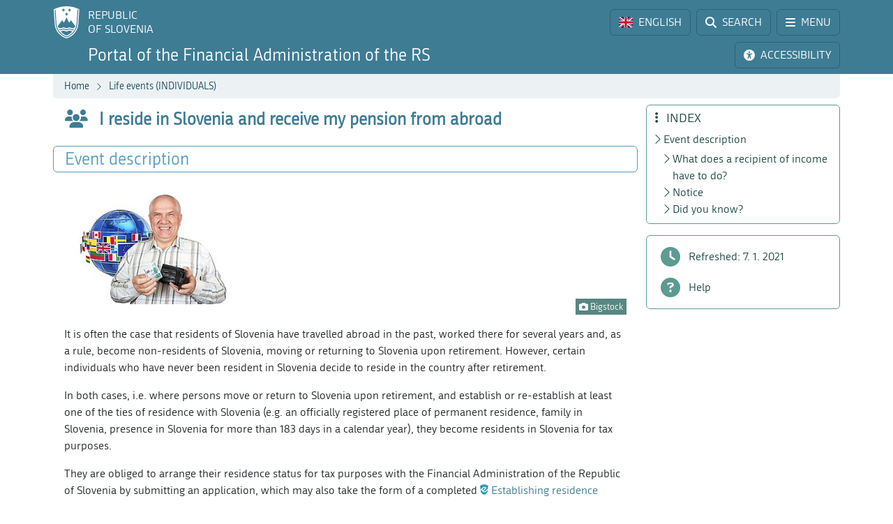

--- FILE ---
content_type: text/html; charset=utf-8
request_url: https://www.fu.gov.si/en/life_events_individuals/i_reside_in_slovenia_and_receive_my_pension_from_abroad?type=%3D17bb1b332b7d1cb8b0379b900f0a209c%3De85d64bac99adc2d743db236d73a2c33%3D17a40f6ec1e44d47fb09334504de3179%3D55879e2f3eca9931ddb7ad6033a60c56%3D67043eecc4ba7f4407d0e8819464b139c5283c1725c117c6584c6584c1603
body_size: 10726
content:
<!DOCTYPE html>
<html lang="en">
<head>
      <base href="https://www.fu.gov.si/">
      <meta http-equiv="X-UA-Compatible" content="IE=edge">
      <meta name="viewport" content="width=device-width, initial-scale=1">
      <meta name="format-detection" content="telephone=no">
      <link rel="icon" type="image/png" href="/favicon-96x96.png" sizes="96x96" />
      <link rel="icon" type="image/svg+xml" href="/favicon.svg" />
      <link rel="shortcut icon" href="/favicon.ico" />
      <link rel="icon" href="/favicon.ico" type="image/x-icon">
      <link rel="apple-touch-icon" sizes="180x180" href="/apple-touch-icon.png" />
      <meta name="apple-mobile-web-app-title" content="FURS" />
      <link rel="manifest" href="/site.webmanifest" />

<meta charset="utf-8">
<!-- 
	ORG. TEND d.o.o. - www.tend.si

	This website is powered by TYPO3 - inspiring people to share!
	TYPO3 is a free open source Content Management Framework initially created by Kasper Skaarhoj and licensed under GNU/GPL.
	TYPO3 is copyright 1998-2026 of Kasper Skaarhoj. Extensions are copyright of their respective owners.
	Information and contribution at https://typo3.org/
-->




<meta name="generator" content="TYPO3 CMS">
<meta name="twitter:card" content="summary">

<link rel="stylesheet" href="https://cdnjs.cloudflare.com/ajax/libs/font-awesome/6.6.0/css/all.min.css" media="all" crossorigin="anonymous">
<link rel="stylesheet" href="https://cdn.jsdelivr.net/npm/bootstrap-icons@1.11.3/font/bootstrap-icons.min.css" media="all" crossorigin="anonymous">

<link rel="stylesheet" href="https://www.fu.gov.si/typo3temp/assets/css/7015c8c4ac5ff815b57530b221005fc6.css?1741684438" media="all">
<link rel="stylesheet" href="https://www.fu.gov.si/typo3conf/ext/ns_feedback/Resources/Public/Css/font-awesome.css?1746686663" media="all">
<link rel="stylesheet" href="https://www.fu.gov.si/typo3conf/ext/ns_feedback/Resources/Public/Css/nsfeedback.css?1746686663" media="all">
<link rel="stylesheet" href="https://www.fu.gov.si/fileadmin/templates/css/styles.css?t=12" media="all">
<link href="/typo3conf/ext/news/Resources/Public/Css/news-basic.css?1746686662" rel="stylesheet" >
<style>
/*<![CDATA[*/
<!-- 
/*globalSettingsCSS*/

        .nsbtn.btn-round-rect {
            background-color:#ECF2F4;
            color: #3E7C94;
            box-shadow: none;
            cursor: pointer;
            font-weight: normal;
            min-width: 105px;
            padding-top: 8px;
            width: auto !important;
            outline: medium none;
            -webkit-transition: all 0.3s ease-in-out;
            transition: all 0.3s ease-in-out;
            border:1px solid #ECF2F4
        }
        .send-msg span {
            color: #1A7C94;
            font-weight: normal;
        }
        
-->
/*]]>*/
</style>


<script src="https://www.fu.gov.si/typo3conf/ext/ns_feedback/Resources/Public/JavaScript/jquery.js?1746686663"></script>

<script src="https://ajax.googleapis.com/ajax/libs/jquery/3.5.1/jquery.min.js"></script>



<title>I reside in Slovenia and receive my pension from abroad&nbsp;&#124;&nbsp;FINANCIAL ADMINISTRATION OF THE REPUBLIC OF SLOVENIA</title><script>
        (function() {
        var cx = '016429420804153513852:oakcks0vbds';
        var gcse = document.createElement('script');
        gcse.type = 'text/javascript';
        gcse.async = true;
        gcse.src = 'https://cse.google.com/cse.js?cx=' + cx;
        var s = document.getElementsByTagName('script')[0];
        s.parentNode.insertBefore(gcse, s);
        })();
</script>	<style>
			.timer {display: inline-block; line-height: 100%;}
				.timer b {display: inline-block; background: #fff; color: #000; padding: 1px 3px 0px 3px; line-height: 19px; border-radius: 2px; min-width: 24px;}
	
			h2.card-header a:focus {  
				outline: 1px dotted silver;
			}
			*:focus {
				outline: 1px dotted silver;
			}		
		</style>	<script>
		let isFrontpage = false;    
	</script>
	<style>
		.sideCard  {background-color: transparent !important;}
		dd {margin-bottom: 0;}  
	</style>
<link rel="canonical" href="https://www.fu.gov.si/en/life_events_individuals/i_reside_in_slovenia_and_receive_my_pension_from_abroad?type=atomtx_news_pi1%5Boverwritedemand%5D%5Byear%5D%3D2015tx_news_pi1%5Boverwritedemand%5D%5Bmonth%5D%3D04tx_news_pi1%5Bcontroller%5D%3Dnewschash%3D2bf3%29"/>

<link rel="alternate" hreflang="si-SI" href="https://www.fu.gov.si/zivljenjski_dogodki_prebivalci/prebivam_v_sloveniji_in_prejemam_pokojnino_iz_tujine?type=atomtx_news_pi1%5Boverwritedemand%5D%5Byear%5D%3D2015tx_news_pi1%5Boverwritedemand%5D%5Bmonth%5D%3D04tx_news_pi1%5Bcontroller%5D%3Dnewschash%3D2bf3%29%3Ftype%3D555"/>
<link rel="alternate" hreflang="en-US" href="https://www.fu.gov.si/en/life_events_individuals/i_reside_in_slovenia_and_receive_my_pension_from_abroad?type=atomtx_news_pi1%5Boverwritedemand%5D%5Byear%5D%3D2015tx_news_pi1%5Boverwritedemand%5D%5Bmonth%5D%3D04tx_news_pi1%5Bcontroller%5D%3Dnewschash%3D2bf3%29%3Ftype%3D555"/>
<link rel="alternate" hreflang="x-default" href="https://www.fu.gov.si/zivljenjski_dogodki_prebivalci/prebivam_v_sloveniji_in_prejemam_pokojnino_iz_tujine?type=atomtx_news_pi1%5Boverwritedemand%5D%5Byear%5D%3D2015tx_news_pi1%5Boverwritedemand%5D%5Bmonth%5D%3D04tx_news_pi1%5Bcontroller%5D%3Dnewschash%3D2bf3%29%3Ftype%3D555"/>
</head>
<body id="pageBody" class="p762 en default">

		


		
		
		
		
		
		
		
		
		

		
		
		
      
        
        

		
		
		
		
		

		
		
		

	


<a class="sr-only sr-only-focusable bg-white px-2 py-1 position-absolute" href="#mainContent" title="Skip directly to content" style="top: 0; left: 0;">Skip to content</a>

<div class="sticky-top">
	<header class="bg-primary text-white pt-2" id="header">
		<div class="container-lg d-flex justify-content-between align-items-center">
			
			<a href="#" data-bs-target="#logo" data-bs-toggle="modal" class="logoRS lh-sm text-white text-decoration-none" tabindex="0">
				REPUBLIC<br>OF SLOVENIA
			</a>
			
			<div class="ps-2">			
				<a href="#" class="headBtn btn d-inline-flex align-items-center me-1" id="langselectbtn" data-bs-toggle="modal" data-bs-target="#lang" role="link" aria-label="Select language">
					<img src="fileadmin/templates/img/flags_svg/gb.svg" alt="Flag of the United Kingdom" class="img-fluid rounded ico-20 me-0 me-md-2" height="20" width="20" />
					<span class="d-none d-md-inline">ENGLISH</span>
					<span class="d-none d-s-inline d-md-none">
						<span class="ms-2 me-1">|</span>
						<span>EN</span>
					</span>
				</a>
				<a href="/en/search?type=atomtx_news_pi1%5Boverwritedemand%5D%5Byear%5D%3D2015tx_news_pi1%5Boverwritedemand%5D%5Bmonth%5D%3D04tx_news_pi1%5Bcontroller%5D%3Dnewschash%3D2bf3%29%3Ftype%3D555" class="headBtn btn d-inline-flex align-items-center me-1 me-xxl-0">
					<i class="fas fa-search me-md-2"></i>
					<span class="d-none d-md-inline">SEARCH</span>
				</a>
				
				<a href="#" class="headBtn btn d-inline-flex d-xxl-none align-items-center" data-bs-toggle="offcanvas" data-bs-target="#sideMenu" aria-controls="sideMenu">
					<i class="fa-solid fa-bars me-md-2"></i>
					<span class="d-none d-md-inline">MENU</span>
				</a>
			</div>

		</div>
	</header>
	<div class="subheader bg-primary pb-2 pt-1">
		<div class="container-lg d-flex justify-content-between align-items-center">
			<a class="logoFURS link-white text-decoration-none lh-sm" href="/en/?type=atomtx_news_pi1%5Boverwritedemand%5D%5Byear%5D%3D2015tx_news_pi1%5Boverwritedemand%5D%5Bmonth%5D%3D04tx_news_pi1%5Bcontroller%5D%3Dnewschash%3D2bf3%29%3Ftype%3D555">
              
                  	<span class="d-block d-xl-none fs-4">Portal FARS</span>
    				<span class="d-none d-xl-block d-xxl-none fs-4">Portal of the Financial Administration of the RS</span>
    				<span class="d-none d-xxl-block fs-4">Portal of the Financial Administration of the Republic of Slovenia</span>
                
			</a>

			<div class="buttons">

				<a href="#" id="nujnoObvestiloBtn" data-bs-target="#urgentNews" data-bs-toggle="modal" class="headBtn d-none btn d-inline-flex align-items-center me-1">
					<i class="fa-solid fa-circle-exclamation me-md-2"></i>
					<span class="d-none d-md-inline">URGENT NOTICE</span>
				</a>
				<a href="#" class="headBtn btn d-inline-flex align-items-center me-1 me-xl-0" data-bs-toggle="modal" data-bs-target="#viMenu" tabindex="0">
					<i class="fas fa-universal-access me-md-2"></i>
					<span class="d-none d-md-inline">ACCESSIBILITY</span>
				</a>
				<a href="#" class="headBtn btn d-xl-none" data-bs-toggle="offcanvas" data-bs-target="#sideFilter" aria-controls="sideFilter">
					<i class="fa-solid fa-ellipsis-vertical me-md-2"></i>
					<span class="d-none d-md-inline">INDEX</span>
				</a>
			</div>

		</div>
	</div>

	<div class="container-lg">
  		<div class="bg-light rounded-bottom py-1 ps-3 d-flex justify-content-between align-items-center" style="min-height: 35px;">
			<div class="breadcrumbs text-primaryDark"><a href="/en/?type=atomtx_news_pi1%5Boverwritedemand%5D%5Byear%5D%3D2015tx_news_pi1%5Boverwritedemand%5D%5Bmonth%5D%3D04tx_news_pi1%5Bcontroller%5D%3Dnewschash%3D2bf3%29%3Ftype%3D555">Home</a><i class="bi bi-chevron-right fs12 mx-2"></i><a href="/en/individuals?type=atomtx_news_pi1%5Boverwritedemand%5D%5Byear%5D%3D2015tx_news_pi1%5Boverwritedemand%5D%5Bmonth%5D%3D04tx_news_pi1%5Bcontroller%5D%3Dnewschash%3D2bf3%29%3Ftype%3D555">Life events (INDIVIDUALS)</a><i class="bi bi-chevron-right fs12 mx-2"></i><span id="breadCrumbsPageTitle">I reside in Slovenia and receive my pension from abroad</span></div>
			<div id="goToTop" style="display: none;" class="cp">
				<i class="fas fa-arrow-alt-circle-up text-primary me-sm-1 fs18"></i>
				<span class="d-none d-sm-inline">
					Back to top
				</span>
			</div>
		</div>
	</div>
</div>
		


		
		
		
		
		
		
		
		
		
		
		
        
	

	<span id="mainContent" class="sr-only" tabindex="-1"></span>
	

	<div class="container-lg py-2">

		<div class="row">
			<div class="col-3 leftCol d-none d-xxl-block">
				
	


<nav class="row sticky-top sticky-top-offset z-0">
	
	
			
	<div class="col-6 mb-2">
		
				<a class="boxButton" href="/en/?type=atomtx_news_pi1%5Boverwritedemand%5D%5Byear%5D%3D2015tx_news_pi1%5Boverwritedemand%5D%5Bmonth%5D%3D04tx_news_pi1%5Bcontroller%5D%3Dnewschash%3D2bf3%29%3Ftype%3D555">
					<i class="fa-solid fa-book-open-reader fs28 mb-2"></i>
					<span class="text-wrap">
						NEWS
					</span>
				</a>
			
	</div>
			
			
	<div class="col-6 mb-2">
		
				<a class="boxButton" href="/en/contacts?type=atomtx_news_pi1%5Boverwritedemand%5D%5Byear%5D%3D2015tx_news_pi1%5Boverwritedemand%5D%5Bmonth%5D%3D04tx_news_pi1%5Bcontroller%5D%3Dnewschash%3D2bf3%29%3Ftype%3D555">
					<i class="fas fa-phone fs28 mb-2"></i>
					<span class="text-wrap">
						CONTACTS
					</span>
				</a>
			
	</div>

			
	<div class="col-6 mb-2">
		
				<a class="boxButton" href="/en/topics?type=atomtx_news_pi1%5Boverwritedemand%5D%5Byear%5D%3D2015tx_news_pi1%5Boverwritedemand%5D%5Bmonth%5D%3D04tx_news_pi1%5Bcontroller%5D%3Dnewschash%3D2bf3%29%3Ftype%3D555">
					<i class="fas fa-th fs28 mb-2"></i>
					<span class="text-wrap">
						TOPICS
					</span>
				</a>
			
	</div>

			
	<div class="col-6 mb-2">
		
				<a class="boxButton" href="/en/e_services?type=atomtx_news_pi1%5Boverwritedemand%5D%5Byear%5D%3D2015tx_news_pi1%5Boverwritedemand%5D%5Bmonth%5D%3D04tx_news_pi1%5Bcontroller%5D%3Dnewschash%3D2bf3%29%3Ftype%3D555">
					<i class="fa fa-laptop fs28 mb-2"></i>
					<span class="text-wrap">
						E-SERVICES
					</span>
				</a>
			
	</div>

			
	<div class="col-6 mb-2">
		
				<a class="boxButton" href="/en/individuals?type=atomtx_news_pi1%5Boverwritedemand%5D%5Byear%5D%3D2015tx_news_pi1%5Boverwritedemand%5D%5Bmonth%5D%3D04tx_news_pi1%5Bcontroller%5D%3Dnewschash%3D2bf3%29%3Ftype%3D555">
					<i class="fas fa-users fs28 mb-2"></i>
					<span class="text-wrap">
						LIFE<br>EVENTS
					</span>
				</a>
			
	</div>

			
	<div class="col-6 mb-2">
		
				<a class="boxButton" href="/en/businesses?type=atomtx_news_pi1%5Boverwritedemand%5D%5Byear%5D%3D2015tx_news_pi1%5Boverwritedemand%5D%5Bmonth%5D%3D04tx_news_pi1%5Bcontroller%5D%3Dnewschash%3D2bf3%29%3Ftype%3D555">
					<i class="fas fa-user-tie fs28 mb-2"></i>
					<span class="text-wrap">
						BUSINESS<br>EVENTS
					</span>
				</a>
			
	</div>

			<div class="col-12 mt-2">
				<div class="border border-primaryLight rounded mb-3">
					
	
			<a href="https://www.gov.si/en/state-authorities/bodies-within-ministries/financial-administration/about-administration/" class="d-flex align-items-center px-3 py-2 textButton" target="_blank">
				<i class="fas fa-university fs28 text-primaryLight"></i>
				<span class="ms-3 text-primaryDark">About us</span>
				<i class="bi bi-arrow-up-right ms-1"></i>
			</a>
		

				</div>
			</div>
		
	<div class="d-flex justify-content-evenly align-items-center p-2 socials">
	<a href="https://www.facebook.com/FinancnaupravaRS/?ref=br_rs" target="_blank" class="mx-1 link-primaryLight text-decoration-none d-flex align-items-center" role="link" aria-label="Facebook">
		<i class="fab fa-facebook fs26"></i>
	</a>
	<a href="https://www.instagram.com/financnauprava/" target="_blank" class="mx-1 link-primaryLight text-decoration-none d-flex align-items-center" aria-label="Instagram">
		<i class="fa-brands fa-instagram fs26"></i>
	</a>
	<a href="https://twitter.com/FinancnaUPR" target="_blank" class="mx-1 link-primaryLight text-decoration-none d-flex align-items-center" aria-label="Twitter">
		<i class="fa-brands fa-x-twitter fs26"></i>
	</a>
	<a href="https://www.linkedin.com/company/finan%C4%8Dna-uprava-republike-slovenije/" target="_blank" class="mx-1 link-primaryLight text-decoration-none d-flex align-items-center" aria-label="LinkedIn">
		<i class="fa-brands fa-linkedin-in fs26"></i>
	</a>	
	<a href="https://www.tiktok.com/@davki_na_izi"  target="_blank" class="mx-1 link-primaryLight text-decoration-none d-flex align-items-center" aria-label="TikTok">
		<i class="fa-brands fa-tiktok fs26"></i>
	</a>
	<a href="https://www.youtube.com/channel/UCfvUsVoJXYp7yR6LOSqvHTw" target="_blank" class="mx-1 link-primaryLight text-decoration-none d-flex align-items-center" aria-label="Youtube">
		<i class="fab fa-youtube fs26"></i>
	</a>
</div>
</nav>




			</div>
			<div class="col" id="content" tabindex="0">
				<header class="d-flex align-items-center pb-3">
					<div class="titleBtn btn cursor-default btn-lg m-0 text-start text-primary flex-grow-1">
						<h1 class="m-0 fs-4 d-flex align-items-center lh-1"><i class="fas fa-users me-3 text-primary fs26"></i><strong class="text-primary">I reside in Slovenia and receive my pension from abroad</strong></h1>
					</div>
				</header>

				


	



	
			
			
		
 	
			

		





				


	



	
			
			
		
 			
			
			
		




				
				

				<section id="section-text" data-name="Event description" data-anchor="1">
					<header class="px-3 py-1 d-flex align-items-center border rounded border-primaryLight mb-3">
						<h2 class="fs-4 text-primaryLight me-auto mb-0">Event description</h2>
						<a href="#" class="d-flex text-decoration-none up visually-hidden-focusable"><i class="bi bi-arrow-up fs20"></i></a>
						<a href="#" class="d-flex text-decoration-none down visually-hidden-focusable"><i class="bi bi-arrow-down fs20"></i></a>
						<a href="#" class="d-flex text-decoration-none visually-hidden-focusable" data-bs-toggle="offcanvas" data-bs-target="#sideFilter" aria-controls="sideFilter"><i class="fa-solid fa-ellipsis-vertical fs20 ms-2"></i></a>
					</header>
					<div class="px-3">
				    	
				    		<div class="pb-3 ce-textpic ce-right ce-intext" id="c8498"><div class="ce-gallery columns1" data-ce-columns="1" data-ce-images="1"><div class="ce-row"><div class="ce-column"><figure class="image"><img class="img-fluid image-embed-item test300x225" alt="Simbolična slika." src="https://www.fu.gov.si/fileadmin/_processed_/8/1/csm_ZD_prebivam_v_Sloveniji_in_prejemam_pokojnino_iz_tujine_e424980420.jpg" width="300" height="225" /><figcaption class="image-caption"><i class="fas fa-camera"></i> Bigstock
		</figcaption></figure></div></div></div><div class="ce-bodytext"><p>It is often the case that residents of Slovenia have travelled abroad in the past, worked there for several years and, as a rule, become non-residents of Slovenia, moving or returning to Slovenia upon retirement. However, certain individuals who have never been resident in Slovenia decide to reside in the country after retirement.</p><p>In both cases, i.e. where persons move or return to Slovenia upon retirement, and establish or re-establish at least one of the ties of residence with Slovenia (e.g. an officially registered place of permanent residence, family in Slovenia, presence in Slovenia for more than 183&nbsp;days in a calendar year), they become residents in Slovenia for tax purposes.</p><p class="Style1">They are obliged to arrange their residence status for tax purposes with the Financial Administration of the Republic of Slovenia by submitting an application, which may also take the form of a completed <a href="https://edavki.durs.si/EdavkiPortal/OpenPortal/CommonPages/Opdynp/PageD.aspx?category=ugotovitev_rezidentstvo_fo&amp;lng=en" target="_top" title="Vprašalnika: ugotovitev rezidentskega statusa – prihod v Republiko Slovenijo">Establishing residence status – Entering the Republic of Slovenia</a> questionnaire. The signed and scanned application/questionnaire for determining residence status may also be sent to the Financial Administration using the email address of a&nbsp;<a href="/en/contacts?type=atomtx_news_pi1%5Boverwritedemand%5D%5Byear%5D%3D2015tx_news_pi1%5Boverwritedemand%5D%5Bmonth%5D%3D04tx_news_pi1%5Bcontroller%5D%3Dnewschash%3D2bf3%29%3Ftype%3D555#c4959">competent financial office</a> or via the <a href="https://edavki.durs.si/EdavkiPortal/PersonalPortal/Pages/Login/Login.aspx?ReturnUrl=%2fEdavkiPortal%2fPersonalPortal%2fPages%2fStartPage%2fStartPage.aspx&amp;lng=en" target="_top" title="eDavki z uporabo digitalnega potrdila">eDavki (eTaxes) portal using a digital certificate</a> or <a href="https://edavki.durs.si/EdavkiPortal/PersonalPortal/Pages/Login/Login.aspx?ReturnUrl=%2fEdavkiPortal%2fPersonalPortal%2fPages%2fStartPage%2fStartPage.aspx&amp;lng=en" target="_top" title="z uporabniškim imenom in geslom">a username and password</a>.<strong>&nbsp;</strong>Arranging residence status is addressed and described in more detail under&nbsp;<a href="https://www.fu.gov.si/fileadmin/Internet/Davki_in_druge_dajatve/Podrocja/Mednarodno_obdavcenje/Opis/GB_International_taxation_-_general_explanations.doc" target="_top">International taxation – General explanations</a>.</p><p class="Style1">Residents of Slovenia are taxed on the basis of the worldwide income principle, which means that they are taxed on all income deriving from inside and outside Slovenia.</p></div></div>
<h3 data-menu="1"> 
					What does a recipient of income have to do?
				</h3><div class="pb-3 ce-textpic ce-center ce-above" id="c8499"><div class="ce-bodytext"><p>As this concerns non-national payers, residents of Slovenia must declare their pensions from abroad using the <a href="https://edavki.durs.si/EdavkiPortal/OpenPortal/CommonPages/Opdynp/PageD.aspx?category=napoved_odmera_dohodnine_pokojnina_rezident_preb" target="_top" title="Povezava odpre novo okno.">Tax return for assessing the personal income tax prepayment on pension income for residents</a> form, which can be submitted in a straightforward manner electronically via the eDavki system:</p><ul><li>without a digital certificate (register using a <a href="https://edavki.durs.si/EdavkiPortal/OpenPortal/pages/registration/intro.aspx" target="_top">username and password</a>);</li><li>using a <a href="https://edavki.durs.si/EdavkiPortal/OpenPortal/pages/registration/intro.aspx" target="_top">digital certificate</a>.</li></ul><p>A paper form may be submitted in person or by post to <a href="/en/contacts?type=atomtx_news_pi1%5Boverwritedemand%5D%5Byear%5D%3D2015tx_news_pi1%5Boverwritedemand%5D%5Bmonth%5D%3D04tx_news_pi1%5Bcontroller%5D%3Dnewschash%3D2bf3%29%3Ftype%3D555#c4959">any financial office</a>, with the exception of the General Financial Office and the Special Financial Office.</p><p>If, in addition to a pension derived from a statutory pension and disability insurance abroad, residents of Slovenia receive a pension annuity from abroad, they must declare this in the tax return form.</p></div></div>
<div class="pb-3 ce-textpic ce-left ce-intext ce-nowrap" id="c8501"><div class="ce-gallery columns1" data-ce-columns="1" data-ce-images="1"><div class="ce-row"><div class="ce-column"><figure class="image"><img class="img-fluid image-embed-item test70x70" src="https://www.fu.gov.si/fileadmin/Internet/Zivljenjski_dogodki/ZPD_ikona_pomni.png" width="70" height="70" alt="" /></figure></div></div></div><div class="ce-bodytext"><h3 data-menu="1"> 
					Notice
				</h3><p>A pension or pension annuity received from abroad and the income tax prepayment calculated during the year are taken into account in the annual income tax assessment.</p></div></div>
<div class="pb-3 ce-textpic ce-left ce-intext ce-nowrap" id="c8502"><div class="ce-gallery columns1" data-ce-columns="1" data-ce-images="1"><div class="ce-row"><div class="ce-column"><figure class="image"><img class="img-fluid image-embed-item test70x70" src="https://www.fu.gov.si/fileadmin/Internet/Zivljenjski_dogodki/ZPD_ikona_ali_ste_vedeli.png" width="70" height="70" alt="" /></figure></div></div></div><div class="ce-bodytext"><h3 data-menu="1"> 
					Did you know?
				</h3><p>Most international treaties on the avoidance of double taxation of income and wealth provide that pensions and pension annuities are taxed only in the country of residence of the pension recipients (Slovenia). In such cases, the tax paid abroad is not taken into account as a deduction. Taxable persons may request a refund of tax paid abroad from the competent authority of the country concerned.</p></div></div>

				    	
				    	
				    	
				    	
			    	</div>
				</section>
				<div style="text-align:center;margin-top:8px;"><a href="https://europa.eu/youreurope/index.htm#en" title="Your Europe"><img class="image-embed-item test333x157" src="/fileadmin/Internet/Drugo/Posebna_podrocja/SI-SDG/base_logo_MS_tagline-01.svg" style="max-width:320px;max-height:157px" alt="Your Europe"></a><a href="https://foq.youreurope.europa.eu/info-service-noft?lang=en" title="Help us improve"><img class="image-embed-item test333x157" src="/fileadmin/Internet/Drugo/Posebna_podrocja/SI-SDG/Gumb_Help_us_improve.png" style="width:auto; height:95px;" alt="Help us improve"></a></div>

				

			</div>
			
			<div class="z-0 col-3 rightCol d-none d-xl-block">	
				<div class="sticky-top sticky-top-offset">
					<div class="border border-secondaryLight rounded mb-3 p-2 z-0" id="contentMenu">
						<h2 class="h5 text-secondaryDark mb-1 ps-1"><i class="fa-solid fa-ellipsis-vertical me-2"></i> INDEX</h2>
					</div>
					<div class="border border-secondaryLight rounded py-2 mb-3">	
						<div class="filterLink nohover">
							<i class="fa-solid fa-clock"></i>
							<span class="ms-2">Refreshed:
                                
                                
                                
                                
                                
    							7. 1. 2021
							</span>
						</div>	
						<a class="filterLink" href="/en/help_for_customers?type=atomtx_news_pi1%5Boverwritedemand%5D%5Byear%5D%3D2015tx_news_pi1%5Boverwritedemand%5D%5Bmonth%5D%3D04tx_news_pi1%5Bcontroller%5D%3Dnewschash%3D2bf3%29%3Ftype%3D555">
							<i class="fa-solid fa-circle-question"></i>
							<span class="ms-2">Help</span>
						</a>
					</div>
				</div>
			</div>
		</div>

          
                
              
                                  
	</div>

	<div class="offcanvas offcanvas-start" tabindex="-1" id="sideMenu" aria-labelledby="sideMenuLabel">
		<div class="offcanvas-header">
			<h5 class="offcanvas-title text-primaryDark" id="sideMenuLabel">
				<i class="fa-solid fa-bars me-1"></i> MENU
			</h5>
			<button type="button" class="btn-close" data-bs-dismiss="offcanvas" aria-label="Close"></button>
		</div>
		<div class="offcanvas-body pt-0">
			

<nav class="row  z-0">
	
	
			
	<div class="col-6 mb-2">
		
				<a class="boxButton" href="/en/?type=atomtx_news_pi1%5Boverwritedemand%5D%5Byear%5D%3D2015tx_news_pi1%5Boverwritedemand%5D%5Bmonth%5D%3D04tx_news_pi1%5Bcontroller%5D%3Dnewschash%3D2bf3%29%3Ftype%3D555">
					<i class="fa-solid fa-book-open-reader fs28 mb-2"></i>
					<span class="text-wrap">
						NEWS
					</span>
				</a>
			
	</div>
			
			
	<div class="col-6 mb-2">
		
				<a class="boxButton" href="/en/contacts?type=atomtx_news_pi1%5Boverwritedemand%5D%5Byear%5D%3D2015tx_news_pi1%5Boverwritedemand%5D%5Bmonth%5D%3D04tx_news_pi1%5Bcontroller%5D%3Dnewschash%3D2bf3%29%3Ftype%3D555">
					<i class="fas fa-phone fs28 mb-2"></i>
					<span class="text-wrap">
						CONTACTS
					</span>
				</a>
			
	</div>

			
	<div class="col-6 mb-2">
		
				<a class="boxButton" href="/en/topics?type=atomtx_news_pi1%5Boverwritedemand%5D%5Byear%5D%3D2015tx_news_pi1%5Boverwritedemand%5D%5Bmonth%5D%3D04tx_news_pi1%5Bcontroller%5D%3Dnewschash%3D2bf3%29%3Ftype%3D555">
					<i class="fas fa-th fs28 mb-2"></i>
					<span class="text-wrap">
						TOPICS
					</span>
				</a>
			
	</div>

			
	<div class="col-6 mb-2">
		
				<a class="boxButton" href="/en/e_services?type=atomtx_news_pi1%5Boverwritedemand%5D%5Byear%5D%3D2015tx_news_pi1%5Boverwritedemand%5D%5Bmonth%5D%3D04tx_news_pi1%5Bcontroller%5D%3Dnewschash%3D2bf3%29%3Ftype%3D555">
					<i class="fa fa-laptop fs28 mb-2"></i>
					<span class="text-wrap">
						E-SERVICES
					</span>
				</a>
			
	</div>

			
	<div class="col-6 mb-2">
		
				<a class="boxButton" href="/en/individuals?type=atomtx_news_pi1%5Boverwritedemand%5D%5Byear%5D%3D2015tx_news_pi1%5Boverwritedemand%5D%5Bmonth%5D%3D04tx_news_pi1%5Bcontroller%5D%3Dnewschash%3D2bf3%29%3Ftype%3D555">
					<i class="fas fa-users fs28 mb-2"></i>
					<span class="text-wrap">
						LIFE<br>EVENTS
					</span>
				</a>
			
	</div>

			
	<div class="col-6 mb-2">
		
				<a class="boxButton" href="/en/businesses?type=atomtx_news_pi1%5Boverwritedemand%5D%5Byear%5D%3D2015tx_news_pi1%5Boverwritedemand%5D%5Bmonth%5D%3D04tx_news_pi1%5Bcontroller%5D%3Dnewschash%3D2bf3%29%3Ftype%3D555">
					<i class="fas fa-user-tie fs28 mb-2"></i>
					<span class="text-wrap">
						BUSINESS<br>EVENTS
					</span>
				</a>
			
	</div>

			<div class="col-12 mt-2">
				<div class="border border-primaryLight rounded mb-3">
					
	
			<a href="https://www.gov.si/en/state-authorities/bodies-within-ministries/financial-administration/about-administration/" class="d-flex align-items-center px-3 py-2 textButton" target="_blank">
				<i class="fas fa-university fs28 text-primaryLight"></i>
				<span class="ms-3 text-primaryDark">About us</span>
				<i class="bi bi-arrow-up-right ms-1"></i>
			</a>
		

				</div>
			</div>
		
	<div class="d-flex justify-content-evenly align-items-center p-2 socials">
	<a href="https://www.facebook.com/FinancnaupravaRS/?ref=br_rs" target="_blank" class="mx-1 link-primaryLight text-decoration-none d-flex align-items-center" role="link" aria-label="Facebook">
		<i class="fab fa-facebook fs26"></i>
	</a>
	<a href="https://www.instagram.com/financnauprava/" target="_blank" class="mx-1 link-primaryLight text-decoration-none d-flex align-items-center" aria-label="Instagram">
		<i class="fa-brands fa-instagram fs26"></i>
	</a>
	<a href="https://twitter.com/FinancnaUPR" target="_blank" class="mx-1 link-primaryLight text-decoration-none d-flex align-items-center" aria-label="Twitter">
		<i class="fa-brands fa-x-twitter fs26"></i>
	</a>
	<a href="https://www.linkedin.com/company/finan%C4%8Dna-uprava-republike-slovenije/" target="_blank" class="mx-1 link-primaryLight text-decoration-none d-flex align-items-center" aria-label="LinkedIn">
		<i class="fa-brands fa-linkedin-in fs26"></i>
	</a>	
	<a href="https://www.tiktok.com/@davki_na_izi"  target="_blank" class="mx-1 link-primaryLight text-decoration-none d-flex align-items-center" aria-label="TikTok">
		<i class="fa-brands fa-tiktok fs26"></i>
	</a>
	<a href="https://www.youtube.com/channel/UCfvUsVoJXYp7yR6LOSqvHTw" target="_blank" class="mx-1 link-primaryLight text-decoration-none d-flex align-items-center" aria-label="Youtube">
		<i class="fab fa-youtube fs26"></i>
	</a>
</div>
</nav>




		</div>
	</div>

	<div class="offcanvas offcanvas-end" tabindex="-1" id="sideFilter" aria-labelledby="sideFilterLabel">
		<div class="offcanvas-header">
			<h5 class="offcanvas-title text-secondaryDark" id="sideFilterLabel">
				<i class="fa-solid fa-ellipsis-vertical me-2"></i> INDEX
			</h5>
			<button type="button" class="btn-close" data-bs-dismiss="offcanvas" aria-label="Close"></button>
		</div>
		<div class="offcanvas-body pt-0">
			<div id="sideContentMenu" class="border border-secondaryLight rounded px-2 py-1 mb-3"></div>
            <div class="border border-secondaryLight rounded py-2 mb-3">	
                <div class="filterLink nohover">
                    <i class="fa-solid fa-clock"></i>
                    <span class="ms-2">Refreshed:
                        
                        
                        
                        
                        
                        7. 1. 2021
                    </span>
                </div>	
                <a class="filterLink" href="/en/help_for_customers?type=atomtx_news_pi1%5Boverwritedemand%5D%5Byear%5D%3D2015tx_news_pi1%5Boverwritedemand%5D%5Bmonth%5D%3D04tx_news_pi1%5Bcontroller%5D%3Dnewschash%3D2bf3%29%3Ftype%3D555">
                    <i class="fa-solid fa-circle-question"></i>
                    <span class="ms-2">Help</span>
                </a>
            </div>  
		</div>
	</div>

		
		<footer class="row pb-2 lh-sm main g-0">
	<div class="col-3 d-none d-xxl-block">&nbsp;</div>
	<div class="col text-center">
		<div class="furs-triglav">&nbsp;</div>
		<p class="align-left text-center">© 2014-2025&nbsp;Financial administration of the Republic of Slovenia</p><p>|&nbsp;<a class="internal-link" href="https://www.fu.gov.si/en/colophon" title="Colophon content">Colophon</a> | <a href="#" data-cc="c-settings">Cookies settings</a> |</p>

	</div>
	<div class="col-3 d-none d-xl-block">&nbsp;</div>
</footer>


		
	

<div class="modal fade" id="ajaxModal" tabindex="-1" role="dialog" aria-hidden="true">
	<div class="modal-dialog" role="document">
		<div class="modal-content">
			<div class="modal-header">
				<h5 class="modal-title fsrem13 fw-bold lh-sm text-primary me-3" id="novica">
					<span class="spinner-border text-primary" role="status">
						<span class="sr-only">Se nalaga</span>
					</span>
				</h5>
				<button type="button" class="btn-close" data-bs-dismiss="modal" aria-label="Close"></button>
			</div>
			<div class="modal-body py-0">
				<div class="spinner-border text-primary" role="status">
					<span class="sr-only">Se nalaga</span>
				</div>
			</div>
		</div>
	</div>
</div>

<div class="modal fade" id="relatedNewsModal" tabindex="-1" role="dialog" aria-hidden="true">
	<div class="modal-dialog" role="document">
		<div class="modal-content">
			<div class="modal-header">
				<h5 class="modal-title fsrem13 lh-sm text-primary">Select page to display news:</h5>
				<button type="button" class="btn-close" data-bs-dismiss="modal" aria-label="Close"></button>
			</div>
			<div class="modal-body"></div>
		</div>
	</div>
</div>

		

		
		
		
		
		
		
		
	

<div class="modal fade" id="logo" tabindex="-1" role="dialog" aria-hidden="true">
	<div class="modal-dialog" role="document">
		<div class="modal-content">
			<div class="modal-header">
				<h5 class="modal-title">Go to:</h5>
				<button type="button" class="btn-close" data-bs-dismiss="modal" aria-label="Zapri"></button>
			</div>
			<div class="modal-body goToLinks">
				<a href="https://www.gov.si/" class="btn d-block w-100 btn-primary mb-2" target="_blank" rel="nofollow">
					<strong>Portal GOV.SI</strong>
					<span class="d-block">State portal about organisation and functioning of the state administration</span>
				</a>
				<a href="https://e-uprava.gov.si/" class="btn d-block w-100 btn-primary mb-2" target="_blank" rel="nofollow">
					<strong>Portal eUprava</strong>
					<span class="d-block">State portal for citizens</span>
				</a>
				<a href="http://eugo.gov.si/en/" class="btn d-block w-100 btn-primary" target="_blank" rel="nofollow">
					<strong>Portal SBP - Slovenian Business Point</strong>
					<span class="d-block">State business point for foreign business entities from the EU, EEA Member Countries and the Swiss Confederation</span>
				</a>
			</div>
		</div>
	</div>
</div>

		
		
		
		
	

<div class="modal fade" id="lang" tabindex="-1" role="dialog" aria-hidden="true">
	<div class="modal-dialog" role="document">
		<div class="modal-content">
			<div class="modal-header">
				
						<h5 class="modal-title" aria-label="Select language">Select language:</h5>
						<button type="button" class="btn-close" data-bs-dismiss="modal" aria-label="Select language"></button>
					
			</div>
			<div class="modal-body">
				<div class="row icoStyle-1">
					<div class="col-6">
						<a href="/?type=atomtx_news_pi1%5Boverwritedemand%5D%5Byear%5D%3D2015tx_news_pi1%5Boverwritedemand%5D%5Bmonth%5D%3D04tx_news_pi1%5Bcontroller%5D%3Dnewschash%3D2bf3%29%3Ftype%3D555" class="btn w-100 btn-primary d-flex flex-column justify-content-center align-items-center">
							<img src="fileadmin/templates/img/flags_svg/si.svg" class="img-fluid ico-32 rounded" alt="Slovenian flag"/>
							<span>SLOVENŠČINA</span>
						</a>
					</div>
					<div class="col-6">
						<a href="/en/?type=atomtx_news_pi1%5Boverwritedemand%5D%5Byear%5D%3D2015tx_news_pi1%5Boverwritedemand%5D%5Bmonth%5D%3D04tx_news_pi1%5Bcontroller%5D%3Dnewschash%3D2bf3%29%3Ftype%3D555" class="btn w-100 btn-primary d-flex flex-column justify-content-center align-items-center">
						<img src="fileadmin/templates/img/flags_svg/gb.svg" class="img-fluid ico-32 rounded" alt="Flag of the United Kingdom"/>
							<span>ENGLISH</span>
						</a>
					</div>
					<div class="col-6 mt-2">
						<a href="https://e-uprava.gov.si/it/podrocja/davki.html" class="btn w-100 btn-primary d-flex flex-column justify-content-center align-items-center">
						<img src="fileadmin/templates/img/flags_svg/it.svg" class="img-fluid ico-32 rounded" alt="Italian flag"/>
							<span>ITALIANO</span>
						</a>
					</div>
					<div class="col-6 mt-2">
						<a href="https://e-uprava.gov.si/hu/podrocja/davki.html" class="btn w-100 btn-primary d-flex flex-column justify-content-center align-items-center">
						<img src="fileadmin/templates/img/flags_svg/hu.svg" class="img-fluid ico-32 rounded" alt="Hungarian flag"/>
							<span>MAGYAR</span>
						</a>
					</div>
				</div>
			</div>
		</div>
	</div>
</div>

	  
	  
	  
	  
	  
  

<div class="modal fade" id="downloadFile" tabindex="-1" role="dialog" aria-hidden="true">
	<div class="modal-dialog" role="document">
		<div class="modal-content">
			<div class="modal-header">
				<h5 class="modal-title text-primary fw-bold"></h5>
				<button type="button" class="btn-close" data-bs-dismiss="modal" aria-label="Close file download"></button>
			</div>
			<div class="modal-body d-flex flex-column justify-content-center align-items-center">
				<div class="fileName d-flex align-items-center mb-3 align-self-start text-primary fs-5"></div>
				<div class="fileIcon"><i class="far fa-file-archive fa-2xl"></i></div>
				<div class="mt-3">
					<div class="fs-5">File format: <span class="fileFormat"></span></div>
					<div class="fileSizeParent fs-5">File size for download: <span class="fileSize"></span></div>
					<div class="fs-5">Download from server: <span class="fileHost"></span></div>

					<div class="small mt-3">When downloading a file, a timestamp will be added to the file name.</div>
					<a href="#" class="d-flex justify-content-center align-items-center btn btn-primary mt-4 fileDownloadBtn" aria-label="Download file" download><i class="bi bi-file-earmark-arrow-down text-white me-2 fs24"></i>File download</a>
				</div>
			</div>
		</div>
	</div>
</div>
<div class="modal fade" id="urgentNews" tabindex="-1" role="dialog" aria-hidden="true">
	<div class="modal-dialog" role="document">
		<div class="modal-content">
			<div class="modal-header">
			<i class="fa-solid fa-circle-exclamation text-red me-2 fs22"></i>
				
						<h5 class="modal-title fsrem13 fw-bold lh-sm text-red me-3" aria-label="Urgent news">Urgent notice</h5>
						<button type="button" class="btn-close" data-bs-dismiss="modal" aria-label="Close urgent news"></button>
					
			</div>
			<div class="modal-body d-flex flex-column justify-content-center align-items-center">
			


	



	
			
			
		
 	
			<ul class="list-unstyled w-100" data-count="0">
				
			</ul>
		




			</div>
		</div>
	</div>
</div>

		
		
		
		
		
		
		
		
		
        
        
        
        
        
        
        
        
        
        
		
		
        
	

<div class="modal fade" id="viMenu" tabindex="-1" role="dialog" aria-hidden="true">
	<div class="modal-dialog" role="document">
		<div class="modal-content">
			<div class="modal-header">
		        <span class="modal-title fs-5">Accessibility:</span>
				<button type="button" class="btn-close" data-bs-dismiss="modal" aria-label="Zapri meni dostopnost"></button>
			</div>
			<div class="modal-body text-center">

				<div class="row icoStyle-1">
					<div class="col">
						<a class="d-flex btn btn-primaryDark flex-column h-100 text-light text-center p-2 justify-content-around" href="/en/sitemap?type=atomtx_news_pi1%5Boverwritedemand%5D%5Byear%5D%3D2015tx_news_pi1%5Boverwritedemand%5D%5Bmonth%5D%3D04tx_news_pi1%5Bcontroller%5D%3Dnewschash%3D2bf3%29%3Ftype%3D555">
							<i class="fa fa-sitemap mb-1"></i> <span>SITEMAP</span>
						</a>
					</div>
					
					<div class="col">
						<a class="d-flex btn btn-primaryDark flex-column h-100 text-light text-center p-2 justify-content-around" href="/en/accessibility_statement?type=atomtx_news_pi1%5Boverwritedemand%5D%5Byear%5D%3D2015tx_news_pi1%5Boverwritedemand%5D%5Bmonth%5D%3D04tx_news_pi1%5Bcontroller%5D%3Dnewschash%3D2bf3%29%3Ftype%3D555">
							<i class="far fa-file-alt mb-1"></i> <span>ACCESSIBILITY STATEMENT</span>
						</a>
					</div>
				</div>
				
				<div class="pt-3 flex-grow-1">
					<strong class="d-block mb-2 h3">Font size</strong>
					<p class="p-0 m-0">Use browser built in function <br />CTRL + / CTRL -</p>
				</div>

				<div class="row">
					<div class="pt-3 flex-grow-1 col-6" id="viColors">
						<strong class="d-block mb-2 h3">Color scheme</strong>
						<span class="btn w-100 btn-secondary m-1" id="vi-c0">Default</span>
			            <span class="btn w-100 btn-primary m-1" id="vi-c10">black on white</span>
			            <span class="btn w-100 btn-primary m-1" id="vi-c2">white on black</span>
			            <span class="btn w-100 btn-primary m-1" id="vi-c1">black on beige</span>  
			            <span class="btn w-100 btn-primary m-1" id="vi-c3">blue on white</span>
			            <span class="btn w-100 btn-primary m-1" id="vi-c4">black on green</span>
			            <span class="btn w-100 btn-primary m-1" id="vi-c5">black on yellow</span>
			            <span class="btn w-100 btn-primary m-1" id="vi-c6">blue on yellow</span>
			            <span class="btn w-100 btn-primary m-1" id="vi-c7">Yellow on blue</span>
			            <span class="btn w-100 btn-primary m-1" id="vi-c8">turquoise on black</span>
			            <span class="btn w-100 btn-primary m-1" id="vi-c9">black on purple</span>
					</div>
					<div class="pt-3 flex-grow-1 col-6" id="viFontType">
						<strong class="d-block mb-2 h3">Typography</strong>
				        <span class="btn w-100 btn-secondary m-1" id="ftd">Default</span>
				        <span class="btn w-100 btn-primary m-1" id="ft1">Arial</span>
				        <span class="btn w-100 btn-primary m-1" id="ft1b">Arial bold</span>
				        <span class="btn w-100 btn-primary m-1" id="ft2">Verdana</span>
				        <span class="btn w-100 btn-primary m-1" id="ft2b">Verdana bold</span>
				        <span class="btn w-100 btn-primary m-1" id="ft3">Open dyslexic</span>
				        <span class="btn w-100 btn-primary m-1" id="ft4">Open dyslexic alta</span>
				        <span class="btn w-100 btn-primary m-1" id="ft5">Century Gothic / Didact Gothic</span>
					</div>
				</div>


			</div>
		</div>
	</div>
</div>

		
		
		
	

<div class="modal fade" id="importantDates" tabindex="-1" role="dialog" aria-hidden="true">
	<div class="modal-dialog" role="document">
		<div class="modal-content">
			<div class="modal-header">
				<h5 class="modal-title" aria-label="Izbira jezika">Pomembni datumi:</h5>
				<button type="button" class="close" data-dismiss="modal" aria-label="Zapri meni dostopnost">
					<span aria-hidden="true">&times;</span>
				</button>
			</div>
			<div class="modal-body text-center">
				<div class="row mt-2">
					<div class="col-6">
						<a class="btn btn-block btn-primary mb-1" href="/en/individuals?show=importantDates&amp;type=atomtx_news_pi1%5Boverwritedemand%5D%5Byear%5D%3D2015tx_news_pi1%5Boverwritedemand%5D%5Bmonth%5D%3D04tx_news_pi1%5Bcontroller%5D%3Dnewschash%3D2bf3%29%3Ftype%3D555&amp;cHash=2b715fbbf73350207f171ba3f39ee155">
							<i class="fas fa-users mb-2 size2 d-block"></i>
							INDIVIDUALS
						</a>
					</div>
					<div class="col-6">
						<a class="btn btn-block btn-primary mb-1" href="/en/businesses?show=importantDates&amp;type=atomtx_news_pi1%5Boverwritedemand%5D%5Byear%5D%3D2015tx_news_pi1%5Boverwritedemand%5D%5Bmonth%5D%3D04tx_news_pi1%5Bcontroller%5D%3Dnewschash%3D2bf3%29%3Ftype%3D555&amp;cHash=c55026628f28f905120b87d7361cb164">
							<i class="fas fa-user-tie mb-2 size2 d-block"></i>
							BUSINESSES
						</a>
					</div>
				</div>
			</div>
		</div>
	</div>
</div>
<div class="modal fade" id="submitError" tabindex="-1" aria-labelledby="submitErrorLabel" aria-hidden="true">
    <div class="modal-dialog">
        <div class="modal-content">
            <div class="modal-header">
                <h1 class="modal-title fs-5" id="submitErrorLabel">Prijava napake</h1>
                <button type="button" class="btn-close" data-bs-dismiss="modal" aria-label="Close"></button>
            </div>
            <div class="modal-body">
                <form>
                    <div class="mb-3">
                        <label for="url" class="col-form-label">Stran:</label>
                        <input type="text" class="form-control" id="url" value="https://fu.gov.si/" readonly>
                    </div>
                    <div class="mb-3">
                        <label for="errorText" class="col-form-label">Opis težave:</label>
                        <textarea class="form-control" id="errorText"></textarea>
                    </div>
                </form>
            </div>
            <div class="modal-footer">
                <button type="button" class="btn btn-red" data-bs-dismiss="modal">Prekliči</button>
                <button type="button" class="btn btn-primary">Oddaj prijavo</button>
            </div>
        </div>
    </div>
</div>
	




	<div class="tx-ns-feedback">
		


<div class="modal ns-alert-wrap" tabindex="-1">
  <div class="modal-dialog modal-dialog-centered">
    <div class="modal-content">
      <div class="modal-header">
        <h5 class="modal-title">
			
					Sent.
				
		</h5>
        <button type="button" class="btn-close ns-alert-btn-close" data-bs-dismiss="modal" aria-label="Close"></button>
      </div>
      <div class="modal-body">
		
				<span data-type="1">Thank you for the information.</span>
				<span data-type="2">Thank you for the information.</span>
				<span data-type="3">Thank you for your suggestion.</span>
				<span data-type="4">Thank you for reporting the error.</span>
			
      </div>
    </div>
  </div>
</div>


		<div class="container-fluid send-msg" id="ns-c762">
			
	<div class="row">
		<div class="col-3 d-none d-xxl-block">&nbsp;</div>
		<div class="col">
			<div class="qckform d-flex flex-column">
				<input class="animationEffect" type="hidden" name="" value="slide" />
				<span class="text-primaryDark">
					
							Did you find the information?
						
				</span>
				<div class="d-flex flex-column">
					<div class="d-flex justify-content-between align-items-center mt-2">
						<input class="feedbacktype" type="hidden" name="" value="3" />
						
							
								<a buttonfor="1" qkbtn="yes" cid="762" newsid="" class="btn quick-submit me-3" href="/en/life_events_individuals/i_reside_in_slovenia_and_receive_my_pension_from_abroad.json?tx_nsfeedback_feedback%5Baction%5D=quickFeedback&amp;tx_nsfeedback_feedback%5Bcontroller%5D=Feedback&amp;cHash=9e9a73d3eff464efacded62e8b970142">
									Yes
								</a>
							
							
							
							
						
							
							
								<a buttonfor="2" qkbtn="no" cid="762" newsid="" class="btn quick-submit me-3" href="/en/life_events_individuals/i_reside_in_slovenia_and_receive_my_pension_from_abroad.json?tx_nsfeedback_feedback%5Baction%5D=quickFeedback&amp;tx_nsfeedback_feedback%5Bcontroller%5D=Feedback&amp;cHash=9e9a73d3eff464efacded62e8b970142">
									No
								</a>
							
							
							
						
							
							
							
								<a data-buttonfor="3" data-cid="762" data-newsid="" data-qkbtn="yesbut" data-boxid="commentyesbox-762" href="javascript:;" class="btn commentboxbtn me-3" data-boxtext="Describe a suggestion for improving the website.">
								Suggestion
								</a>
							
							
						
							
							
							
							
								<a data-buttonfor="4" data-qkbtn="nobut" data-cid="762" data-newsid="" data-boxid="commentnobox-762" href="javascript:;" class="btn commentboxbtn" data-boxtext="Describe the error you noticed on the website.">
								Error
								</a>
							
						
					</div>
					<div class="commenttxt" style="display: none;">
						<textarea class="commentbox form-control border-primaryLight my-2" name=""></textarea>
						<div class='validation' style='color:red;display: none;'>
							Enter text.
						</div>
						<a class="btn feedbackendbtn comment-submit-btn quick-submit" href="/en/life_events_individuals/i_reside_in_slovenia_and_receive_my_pension_from_abroad.json?tx_nsfeedback_feedback%5Baction%5D=quickFeedback&amp;tx_nsfeedback_feedback%5Bcontroller%5D=Feedback&amp;cHash=9e9a73d3eff464efacded62e8b970142">
							Send
						</a>
						<a class="btn feedbackendbtn comment-cancel-btn ms-2" href="/en/life_events_individuals/i_reside_in_slovenia_and_receive_my_pension_from_abroad.json?tx_nsfeedback_feedback%5Baction%5D=quickFeedback&amp;tx_nsfeedback_feedback%5Bcontroller%5D=Feedback&amp;cHash=9e9a73d3eff464efacded62e8b970142">
							Cancel
						</a>
					</div>
				</div>
			</div>
		</div>
		<div class="col-3 d-none d-xl-block">&nbsp;</div>
	</div>

		</div>
	




	</div>


<script src="https://www.fu.gov.si/typo3conf/ext/ns_feedback/Resources/Public/JavaScript/nsfeedback.js?1746686663"></script>
<script src="https://cdn.jsdelivr.net/npm/bootstrap@5.3.3/dist/js/bootstrap.bundle.min.js" integrity="sha384-YvpcrYf0tY3lHB60NNkmXc5s9fDVZLESaAA55NDzOxhy9GkcIdslK1eN7N6jIeHz" crossorigin="anonymous"></script>
<script src="https://www.fu.gov.si/fileadmin/templates/js/scripts/functions.js?t=32"></script>
<script src="https://www.fu.gov.si/fileadmin/templates/js/scripts.js?t=38"></script>
<script src="https://www.fu.gov.si/fileadmin/templates/js/vendor/js.cookie.js?t=30"></script>
<script src="https://www.fu.gov.si/fileadmin/templates/js/vendor/fancybox.js?t=30"></script>
<script src="https://www.fu.gov.si/fileadmin/templates/js/vendor/purify.js?t=30"></script>
<script src="https://www.fu.gov.si/fileadmin/templates/js/scripts/accordion.js?t=30"></script>
<script src="https://www.fu.gov.si/fileadmin/templates/js/scripts/important_dates.js?t=34"></script>
<script src="https://www.fu.gov.si/fileadmin/templates/js/scripts/news.js?t=36"></script>
<script src="https://www.fu.gov.si/fileadmin/templates/js/scripts/cookies.js?t=30"></script>
<script src="https://www.fu.gov.si/fileadmin/templates/js/scripts/go_to_top.js?t=30"></script>
<script src="https://www.fu.gov.si/fileadmin/templates/js/scripts/breadcrumbs.js?t=30"></script>
<script src="https://www.fu.gov.si/fileadmin/templates/js/scripts/triggers.js?t=30"></script>
<script src="https://www.fu.gov.si/fileadmin/templates/js/scripts/ml_links.js?t=31"></script>
<script src="https://www.fu.gov.si/fileadmin/templates/js/scripts/filter_column.js?t=30"></script>


	<script>
		function isIE() {
				ua = navigator.userAgent;
				var is_ie = ua.indexOf("MSIE ") > -1 || ua.indexOf("Trident/") > -1;
				return is_ie;
		}
		if(isIE()){
			if(!Cookies.get('ienotify'))  {
					alert('Vaš brskalnik MS Internet Explorer ne bo pravilno prikazal spletnih vsebin. Za pravilen prikaz uporabite novejši brskalnik!');
					Cookies.set('ienotify', 'true', { expires: 1 });
			}
	}
	</script>        <script type="text/javascript"> 
          var _paq = window._paq = window._paq || [];

          _paq.push(['trackPageView']);
          _paq.push(['enableLinkTracking']);
          (function() {
            var u="//furs-analitika.sigov.si/analitika/";
            _paq.push(['setTrackerUrl', u+'matomo.php']);
            _paq.push(['setSiteId', '3']);
            var d=document, g=d.createElement('script'), s=d.getElementsByTagName('script')[0];
            g.async=true; g.src=u+'matomo.js'; s.parentNode.insertBefore(g,s);
          })();
        </script> 

</body>
</html>

--- FILE ---
content_type: application/javascript; charset=utf-8
request_url: https://www.fu.gov.si/fileadmin/templates/js/scripts/functions.js?t=32
body_size: 1400
content:
var headerOffset = $(".sticky-top").outerHeight();
function scrollToElement(elementId, offset = headerOffset, delay = 0) {
    if ($(elementId).length > 0) {
        setTimeout(function() {
            $('html, body').animate({
                scrollTop: $(elementId).offset().top - offset - 11
            }, 500);
        }, delay);
    } else {
        console.warn("Element with ID " + elementId + " does not exist.");
    }
}

function populateContentMenu() {
  //$('#contentMenu, #sideContentMenu').empty();
  $('#contentMenu, #sideContentMenu').children(':not(:first)').remove();

  let lvl1 = 0;

  $('#content [data-name]').each(function() {
    lvl1++;
    let lvl2 = 0, lvl3 = 0, lvl4 = 0;
    const el = $(this);
    const id1 = el.attr('id') || `menu-item-${lvl1}`;
    el.attr('id', id1);

    appendLink(id1, el.attr('data-name'), 'link-secondaryDark d-flex py-1');

    el.find('h3:not(.newsTitle):not(#importantDatesTitle), h4, h5').each(function() {
      const tag = this.tagName.toLowerCase();
      if (tag === 'h3') { lvl2++; lvl3 = 0; lvl4 = 0; }
      else if (tag === 'h4') { lvl3++; lvl4 = 0; }
      else if (tag === 'h5') lvl4++;

      const parts = [id1];
      if (lvl2) parts.push(lvl2);
      if (lvl3) parts.push(lvl3);
      if (lvl4) parts.push(lvl4);

      const heading = $(this);
      const id = heading.attr('id') || parts.join('-');
      heading.attr('id', id);

      appendLink(id, heading.text().trim(), `inner pe-2 link-secondaryDark d-flex py-0 mh${tag[1]}`, id1);
    });
  });

  function appendLink(href, text, cls, parent) {
    const link = $('<a>', { href: '#' + href, class: cls, html: `<i class="bi bi-chevron-right"></i><i class="bi bi-caret-right-fill"></i><span>${text}</span>` });
    if (parent) link.attr('data-parent', parent);
    $('#contentMenu, #sideContentMenu').append(link);
  }

  scrollToIDInHash(window.location.hash);
}



function populateContentMenuFromSubHomeAccordion(){

    $('#accordionContainer .accordion-button').each(function() {
        var clonedLink = $(this).clone();
        var linkText = $(this).text().trim(); // Pridobimo tekst povezave

        clonedLink
            .removeClass()
            .addClass('link-secondaryDark d-flex py-1') // Dodano "d-flex" za poravnavo ikone in teksta
            .html('<i class="bi bi-chevron-right"></i><i class="bi bi-caret-right-fill"></i><span>' + linkText + '</span>'); // Ustvarimo HTML z ikono in tekstom v <span>
        
        $('#contentMenu, #sideContentMenu').append(clonedLink);
    });

}

$.fn.isOnScreen = function(){
    var win = $(window);

    var viewport = {
        top : win.scrollTop() + $(".sticky-top").outerHeight() + 25,
        left : win.scrollLeft()
    };
    viewport.right = viewport.left + win.width();
    viewport.bottom = viewport.top + win.height() - $(".sticky-top").outerHeight() - 25;

    var bounds = this.offset();
    bounds.right = bounds.left + this.outerWidth();
    bounds.bottom = bounds.top + this.outerHeight();

    return (!(viewport.right < bounds.left || viewport.left > bounds.right || viewport.bottom < bounds.top || viewport.top > bounds.bottom));
};

const scrollSpyElement = document.querySelector('[data-bs-spy="scroll"]');
if (scrollSpyElement) {
    scrollSpyElement.addEventListener('activate.bs.scrollspy', (event) => {   

        let validMenus = ['contentMenu', 'sideContentMenu'];

        if(1 == 0 && event.relatedTarget.classList.contains('inner')) {
            event.relatedTarget.classList.remove('active');
            var parent = document.querySelector('[href="#' + event.relatedTarget.getAttribute('data-parent') + '"]');        
            if(validMenus.includes(parent.parentElement.id)) {
                let href = parent.getAttribute('href');
                var all = document.querySelectorAll('[href="' + href + '"]');
                all.forEach(function(item) {
                    item.classList.add('active');
                });
            }
        }
        else {
            let href = event.relatedTarget.getAttribute('href');
            var all = document.querySelectorAll('[href="' + href + '"]');
            all.forEach(function(item) {
                if(validMenus.includes(item.parentElement.id)) {
                    item.classList.add('active');
                }
            });
        }
    });
}

function handleNewsPageTitles() {
    $('.newsPageTitle').each(function() {
        const $this = $(this);

        if ($this.find('.bi-box-arrow-in-right').length > 0) return;

        const cloned = $this.clone();
        
        // Extract icons (keep them in place)
        const icons = cloned.find('i').clone(); // Clone to keep original intact
        
        // Remove icons from the text processing part
        cloned.find('i').remove();
        
        // Get cleaned text without icons
        const text = cloned.text().trim();
        const words = text.split(" ");
        const lastWord = words.pop();
        const newText = words.join(" ");
        
        // Reconstruct with icons at the start and last word wrapped
        $this.html(`${icons.prop('outerHTML') || ''} ${newText} <span class="text-nowrap">${lastWord} <i class="bi bi-box-arrow-in-right"></i></span>`);
    });
}